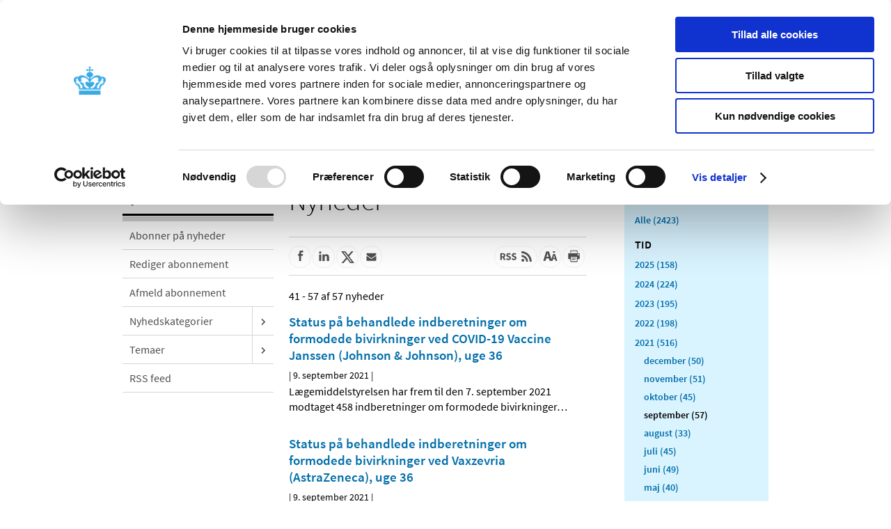

--- FILE ---
content_type: image/svg+xml
request_url: https://laegemiddelstyrelsen.dk/Content/Images/share-icons/lmst_share_facebook.svg
body_size: 429
content:
<?xml version="1.0" encoding="utf-8"?>
<!-- Generator: Adobe Illustrator 16.0.4, SVG Export Plug-In . SVG Version: 6.00 Build 0)  -->
<!DOCTYPE svg PUBLIC "-//W3C//DTD SVG 1.1//EN" "http://www.w3.org/Graphics/SVG/1.1/DTD/svg11.dtd">
<svg version="1.1" id="Layer_1" xmlns="http://www.w3.org/2000/svg" xmlns:xlink="http://www.w3.org/1999/xlink" x="0px" y="0px"
	 width="12.124px" height="10.018px" viewBox="0 0 12.124 10.018" enable-background="new 0 0 12.124 10.018" xml:space="preserve">
<path fill="#505050" d="M6.591,9.479V5.003h1.477L8.302,3.52H6.591V2.776c0-0.389,0.128-0.758,0.682-0.758h1.112V0.539H6.808
	c-1.326,0-1.688,0.874-1.688,2.083V3.52H4.212v1.483H5.12v4.476H6.591z"/>
</svg>


--- FILE ---
content_type: image/svg+xml
request_url: https://laegemiddelstyrelsen.dk/Content/Images/share-icons/rss-symbol.svg
body_size: 2185
content:
<?xml version="1.0" encoding="utf-8"?>
<!-- Generator: Adobe Illustrator 21.0.0, SVG Export Plug-In . SVG Version: 6.00 Build 0)  -->
<svg version="1.1" id="Capa_1" xmlns="http://www.w3.org/2000/svg" xmlns:xlink="http://www.w3.org/1999/xlink" x="0px" y="0px"
	 viewBox="0 0 228.7 83.9" style="enable-background:new 0 0 228.7 83.9;" xml:space="preserve">
<style type="text/css">
	.st0{fill:#545454;}
</style>
<g>
	<g>
		<g>
			<path class="st0" d="M162.6,59.9c-2.7,0-4.9,0.9-6.8,2.8c-1.9,1.8-2.8,4.1-2.8,6.8c0,2.7,0.9,4.9,2.8,6.8
				c1.9,1.9,4.1,2.8,6.8,2.8s4.9-0.9,6.8-2.8c1.9-1.9,2.8-4.1,2.8-6.8s-0.9-4.9-2.8-6.8C167.5,60.8,165.2,59.9,162.6,59.9z"/>
			<path class="st0" d="M184.6,47.4c-3.7-3.8-8.1-6.8-12.9-9c-4.8-2.2-9.9-3.6-15.2-4h-0.2c-0.9,0-1.6,0.3-2.1,0.9
				c-0.7,0.6-1,1.4-1,2.3v6.7c0,0.8,0.3,1.6,0.8,2.1c0.5,0.6,1.2,0.9,2.1,1c7.6,0.7,14.1,3.8,19.5,9.2c5.4,5.4,8.5,11.9,9.2,19.5
				c0.1,0.8,0.4,1.5,1,2.1s1.3,0.8,2.1,0.8h6.7c1,0,1.7-0.3,2.3-1c0.6-0.7,0.9-1.5,0.9-2.4c-0.4-5.3-1.8-10.4-4-15.2
				C191.4,55.5,188.4,51.2,184.6,47.4z"/>
			<path class="st0" d="M217.1,50.7c-3.6-8-8.4-15-14.6-21.2c-6.2-6.2-13.2-11.1-21.2-14.6c-8-3.6-16.3-5.5-25-6h-0.2
				c-0.9,0-1.6,0.3-2.2,0.9c-0.7,0.6-1,1.4-1,2.3v7.1c0,0.8,0.3,1.6,0.9,2.2c0.6,0.6,1.3,0.9,2.1,1c7.1,0.4,13.9,2.1,20.3,5.1
				s12,6.8,16.7,11.5s8.6,10.3,11.5,16.7c2.9,6.4,4.6,13.2,5,20.3c0,0.8,0.3,1.5,1,2.1c0.6,0.6,1.4,0.9,2.2,0.9h7.1
				c0.9,0,1.7-0.3,2.3-1c0.7-0.7,1-1.4,0.9-2.3C222.7,67,220.7,58.6,217.1,50.7z"/>
		</g>
	</g>
</g>
<g>
	<path class="st0" d="M8.4,22.2h16.5c9.7,0,17.6,3.4,17.6,14.2c0,6.7-3.2,11-8.1,13.2l10.4,18.3H33.1l-8.8-16.5h-5.7v16.5H8.4V22.2z
		 M24,43.2c5.4,0,8.3-2.3,8.3-6.8c0-4.5-2.9-6-8.3-6h-5.3v12.8H24z"/>
	<path class="st0" d="M47.4,62.1l5.9-7.1c3.3,2.8,7.5,4.8,11.3,4.8c4.3,0,6.4-1.7,6.4-4.4c0-2.9-2.6-3.8-6.6-5.5l-6-2.5
		c-4.7-1.9-9.2-5.8-9.2-12.5c0-7.6,6.7-13.6,16.2-13.6c5.3,0,10.8,2.1,14.7,6l-5.3,6.5c-3-2.3-5.8-3.6-9.5-3.6
		c-3.6,0-5.8,1.5-5.8,4.1c0,2.8,3,3.8,6.9,5.4l5.9,2.4c5.5,2.2,9,6,9,12.4c0,7.6-6.3,14.1-17.2,14.1C58.3,68.7,52,66.5,47.4,62.1z"
		/>
	<path class="st0" d="M85,62.1l5.9-7.1c3.3,2.8,7.5,4.8,11.3,4.8c4.3,0,6.4-1.7,6.4-4.4c0-2.9-2.6-3.8-6.6-5.5l-6-2.5
		c-4.7-1.9-9.2-5.8-9.2-12.5c0-7.6,6.7-13.6,16.2-13.6c5.3,0,10.8,2.1,14.7,6l-5.3,6.5c-3-2.3-5.8-3.6-9.5-3.6
		c-3.6,0-5.8,1.5-5.8,4.1c0,2.8,3,3.8,6.9,5.4l5.9,2.4c5.5,2.2,9,6,9,12.4c0,7.6-6.3,14.1-17.2,14.1C96,68.7,89.7,66.5,85,62.1z"/>
</g>
</svg>


--- FILE ---
content_type: image/svg+xml
request_url: https://laegemiddelstyrelsen.dk/da/nyheder/~/media/D8DEFE65F917450C92A15C68486CF1A4.ashx
body_size: 552
content:
<?xml version="1.0" encoding="utf-8"?>
<!-- Generator: Adobe Illustrator 20.1.0, SVG Export Plug-In . SVG Version: 6.00 Build 0)  -->
<svg version="1.1" id="Layer_1" xmlns="http://www.w3.org/2000/svg" xmlns:xlink="http://www.w3.org/1999/xlink" x="0px" y="0px"
	 viewBox="0 0 23.4 23.3" style="enable-background:new 0 0 23.4 23.3;" xml:space="preserve">
<style type="text/css">
	.st0{fill:#FFFFFF;}
</style>
<g>
	<path class="st0" d="M12.4,2C7,2,2.6,6.4,2.6,11.9c0,5.4,4.4,9.8,9.8,9.8c5.4,0,9.8-4.4,9.8-9.8C22.3,6.4,17.9,2,12.4,2L12.4,2z
		 M8.7,16.8c-0.7,0-1.2-0.6-1.2-1.2c0-0.7,0.6-1.2,1.2-1.2c0.7,0,1.2,0.6,1.2,1.2C10,16.2,9.4,16.8,8.7,16.8L8.7,16.8z M12.1,16.8
		c0-2.5-2.1-4.6-4.6-4.6v-1.8c3.6,0,6.5,2.9,6.5,6.5H12.1z M15.8,16.8c0-2.2-0.9-4.3-2.4-5.9c-1.6-1.6-3.7-2.4-5.9-2.4V6.6
		c2.7,0,5.3,1.1,7.2,3c1.9,1.9,3,4.5,3,7.2H15.8z M15.8,16.8"/>
</g>
</svg>


--- FILE ---
content_type: image/svg+xml
request_url: https://laegemiddelstyrelsen.dk/Content/Images/share-icons/lmst_text_sizing.svg
body_size: 730
content:
<?xml version="1.0" encoding="utf-8"?>
<!-- Generator: Adobe Illustrator 16.0.4, SVG Export Plug-In . SVG Version: 6.00 Build 0)  -->
<!DOCTYPE svg PUBLIC "-//W3C//DTD SVG 1.1//EN" "http://www.w3.org/Graphics/SVG/1.1/DTD/svg11.dtd">
<svg version="1.1" id="Layer_1" xmlns="http://www.w3.org/2000/svg" xmlns:xlink="http://www.w3.org/1999/xlink" x="0px" y="0px"
	 width="11.72px" height="10.018px" viewBox="21.72 0 11.72 10.018" enable-background="new 21.72 0 11.72 10.018"
	 xml:space="preserve">
<g>
	<g>
		<path fill="#505050" d="M26.481,6.753h-2.183l-0.545,2.031h-1.777l2.322-7.552h2.265l1.962,6.232l1.284-4.111h1.647l1.728,5.433
			h-1.358l-0.428-1.48h-1.589l-0.396,1.48l-2.343-0.002L26.481,6.753z M24.547,5.523h1.687l-0.475-1.602l-0.201-0.731l-0.185-0.728
			h-0.021L25.18,3.198l-0.182,0.739L24.547,5.523z M29.989,6.415h1.227L30.87,5.249l-0.146-0.531L30.59,4.188h-0.017l-0.124,0.533
			l-0.133,0.541L29.989,6.415z M29.159,1.232h2.834l-1.418,1.419L29.159,1.232z"/>
	</g>
</g>
</svg>


--- FILE ---
content_type: application/javascript
request_url: https://laegemiddelstyrelsen.dk/Content/Scripts/Dist/StickyNavigation.min.js?2.1.0.126
body_size: 389
content:
!function($){var lastScrollTop=0,searchIcon=$(".search.icon");$(searchIcon).click(function(e){var input;e.preventDefault(),$(".servicemenu").toggleClass("search-active"),$(".search-box-menu").toggleClass("active"),$(".servicemenu").hasClass("search-active")&&(input=$(".search-box-menu").find(".search-box-input"),setTimeout(function(){$(input).focus()},100))}),$(".search-box-menu > .search-box-submit").click(function(e){e.preventDefault();var searchBox=$(this).parent(),url=searchBox.attr("action"),query=searchBox.find(".search-box-input").pVal();search.performSearch(url,query)}),$(".search-box-menu").submit(function(e){e.preventDefault();var url=$(this).attr("action"),query=$(this).find(".search-box-input").pVal();search.performSearch(url,query)}),$(".close-icon").click(function(e){e.preventDefault(),$(".topmenu-list-item").removeClass("selected"),$(".top-dropdown-list").removeClass("selected"),$(".top-dropdown-container").removeClass("selected"),$(".top-dropdown-sectionlink").removeClass("selected")});function scrollHandler(){var scroll=$(window).scrollTop(),topWhite=$(".top-white"),sticky=$(".sticky");lastScrollTop<scroll&&110<=scroll?(sticky.addClass("fixed"),topWhite.addClass("fixed")):scroll==lastScrollTop||scroll<=110&&(sticky.removeClass("fixed"),topWhite.removeClass("fixed")),lastScrollTop=scroll}$(window).scroll(scrollHandler),scrollHandler(),$(document).on("keypress",".topmenu-list-item",function(e){13==e.keyCode&&($(this).click(),$(".top-dropdown-container.selected").focus())})}(jQuery);

--- FILE ---
content_type: image/svg+xml
request_url: https://laegemiddelstyrelsen.dk/Content/Images/logo-footer.svg
body_size: 7850
content:
<?xml version="1.0" encoding="UTF-8"?>
<svg width="214px" height="61px" viewBox="0 0 214 61" version="1.1" xmlns="http://www.w3.org/2000/svg" xmlns:xlink="http://www.w3.org/1999/xlink">
    <!-- Generator: sketchtool 62 (101010) - https://sketch.com -->
    <title>8F25D634-7933-46F9-BCFC-53E27216F957</title>
    <desc>Created with sketchtool.</desc>
    <g id="Welcome" stroke="none" stroke-width="1" fill="none" fill-rule="evenodd">
        <g id="Forside-indgang-alle-Breaking-news" transform="translate(-263.000000, -3110.000000)" fill-rule="nonzero">
            <g id="logo" transform="translate(263.000000, 3110.000000)">
                <g id="Group-4">
                    <polygon id="Path" fill="#FFFFFF" points="7.14649039 44.837805 12.4963504 44.837805 12.4963504 46.9230769 4.68613139 46.9230769 4.68613139 34.4102564 7.14649039 34.4102564"></polygon>
                    <path d="M21.6273944,44.3305553 L17.1868637,44.3305553 L16.4314805,46.9230769 L14.0583942,46.9230769 L17.8337933,34.4102564 L28.1167883,34.4102564 L28.1167883,36.4959246 L21.6273944,36.4959246 L22.5439412,39.5207975 L27.7208947,39.5207975 L27.7208947,41.6060694 L23.1734272,41.6060694 L24.1442008,44.837805 L28.1167883,44.837805 L28.1167883,46.9230769 L22.4002212,46.9230769 L21.6273944,44.3305553 Z M17.7439209,42.2821382 L21.051756,42.2821382 L19.4158509,36.3639605 L17.7439209,42.2821382 Z" id="Shape" fill="#FFFFFF"></path>
                    <g id="Group" transform="translate(4.686131, 34.410256)" fill="#FFFFFF">
                        <path d="M28.6351583,8.9196859 C28.6351583,10.1244359 29.1566758,10.8290641 30.7946648,10.8290641 C31.4277116,10.8290641 32.0796084,10.7731474 32.7126553,10.6808654 L32.7126553,6.93601282 L34.9279264,6.93601282 L34.9279264,12.36775 C33.6249181,12.7384423 32.0796084,12.9237885 30.7762074,12.9237885 C27.7413527,12.9237885 26.289115,11.6447436 26.289115,9.19770513 L26.289115,3.93254487 C26.289115,1.39322436 27.7786601,0.206461538 30.9996588,0.206461538 C32.0049937,0.206461538 33.4387741,0.317512821 34.5556384,0.614301282 L34.2948796,2.6535 C33.159558,2.41262821 32.0238438,2.31995513 30.8135148,2.31995513 C29.1751331,2.31995513 28.6351583,2.9874359 28.6351583,4.24810256 L28.6351583,8.9196859 Z" id="Path"></path>
                        <polygon id="Path" points="37.9034821 0.391807692 45.4996513 0.391807692 45.4996513 2.44977564 40.2495254 2.44977564 40.2495254 5.43447436 45.0900558 5.43447436 45.0900558 7.49205128 40.2495254 7.49205128 40.2495254 10.6808654 45.4996513 10.6808654 45.4996513 12.7384423 37.9034821 12.7384423"></polygon>
                        <polygon id="Path" points="56.2441681 11.1442308 53.265078 11.1442308 50.9751921 4.74861538 50.7705908 12.7384423 48.3687828 12.7384423 48.9268223 0.391416667 51.5520816 0.391416667 54.754623 9.16094872 57.9571645 0.391416667 60.5824238 0.391416667 61.1404632 12.7384423 58.739048 12.7384423 58.5344466 4.74861538"></polygon>
                        <polygon id="Path" points="66.9195681 12.7384423 64.5735248 12.7384423 64.5735248 0.391807692 66.9195681 0.391807692 66.9195681 6.56453846"></polygon>
                        <path d="M75.1181528,0.391807692 C78.1714648,0.391807692 79.2325644,1.93049359 79.2325644,3.71044231 L79.2325644,9.42019872 C79.2325644,11.1813782 78.1714648,12.7384423 75.1181528,12.7384423 L70.500681,12.7384423 L70.500681,0.391807692 L75.1181528,0.391807692 Z M72.8467242,10.6808654 L74.876244,10.6808654 C76.4584684,10.6808654 76.8869138,10.0505321 76.8869138,8.86416026 L76.8869138,4.26648077 C76.8869138,3.08010897 76.4584684,2.44977564 74.876244,2.44977564 L72.8467242,2.44977564 L72.8467242,10.6808654 Z" id="Shape"></path>
                        <path d="M87.2524665,0.391807692 C90.3057786,0.391807692 91.3668781,1.93049359 91.3668781,3.71044231 L91.3668781,9.42019872 C91.3668781,11.1813782 90.3057786,12.7384423 87.2524665,12.7384423 L82.6349947,12.7384423 L82.6349947,0.391807692 L87.2524665,0.391807692 Z M84.9810379,10.6808654 L87.0105578,10.6808654 C88.5927821,10.6808654 89.0212276,10.0505321 89.0212276,8.86416026 L89.0212276,4.26648077 C89.0212276,3.08010897 88.5927821,2.44977564 87.0105578,2.44977564 L84.9810379,2.44977564 L84.9810379,10.6808654 Z" id="Shape"></path>
                        <polygon id="Path" points="94.8038668 0.391807692 102.400036 0.391807692 102.400036 2.44977564 97.1499101 2.44977564 97.1499101 5.43447436 101.990441 5.43447436 101.990441 7.49205128 97.1499101 7.49205128 97.1499101 10.6808654 102.400036 10.6808654 102.400036 12.7384423 94.8038668 12.7384423"></polygon>
                        <polygon id="Path" points="107.996924 10.6808654 113.098213 10.6808654 113.098213 12.7384423 105.650881 12.7384423 105.650881 0.391807692 107.996924 0.391807692"></polygon>
                        <path d="M118.702955,12.9237885 C117.511869,12.9237885 116.077696,12.7012949 115.016596,12.2750769 L115.277355,10.9772628 C116.413069,11.3295769 117.604548,11.5149231 118.73987,11.5149231 C120.732082,11.5149231 121.141678,10.995641 121.141678,9.58677564 C121.141678,7.91826923 121.122828,7.77007051 118.572183,7.19526282 C115.575028,6.52778205 115.221198,5.95336538 115.221198,3.39488462 C115.221198,1.24463462 116.114611,0.206461538 119.187165,0.206461538 C120.266722,0.206461538 121.551273,0.354660256 122.538151,0.614301282 L122.408164,1.96764103 C121.421287,1.74514744 120.248265,1.61532692 119.224473,1.61532692 C117.19456,1.61532692 116.822272,2.02316667 116.822272,3.45041026 C116.822272,5.15645513 116.822272,5.23035897 119.28063,5.84192308 C122.576244,6.65760256 122.743145,7.13973718 122.743145,9.55001923 C122.743145,11.7002692 122.109705,12.9237885 118.702955,12.9237885" id="Path"></path>
                        <polygon id="Path" points="128.143286 1.81944231 124.438077 1.81944231 124.438077 0.391807692 133.449569 0.391807692 133.449569 1.81944231 129.743967 1.81944231 129.743967 12.7384423 128.143286 12.7384423"></polygon>
                        <polygon id="Path" points="142.995145 0.391807692 144.670834 0.391807692 140.55603 9.01235897 140.55603 12.7384423 138.954956 12.7384423 138.954956 9.01235897 134.840544 0.391807692 136.516233 0.391807692 139.755689 7.28832692"></polygon>
                        <path d="M151.280519,8.27058333 L148.245271,8.27058333 L148.245271,12.7384423 L146.644589,12.7384423 L146.644589,0.391807692 L151.373198,0.391807692 C154.035372,0.391807692 154.966092,1.54142308 154.966092,3.43242308 L154.966092,5.21158974 C154.966092,6.67637179 154.426117,7.67778846 152.993122,8.08562821 L156.214121,12.7384423 L154.371138,12.7384423 L151.280519,8.27058333 Z M151.317041,1.81944231 L148.245271,1.81944231 L148.245271,6.86171795 L151.317041,6.86171795 C152.844286,6.86171795 153.365803,6.4355 153.365803,5.23035897 L153.365803,3.45080128 C153.365803,2.22728205 152.844286,1.81944231 151.317041,1.81944231 L151.317041,1.81944231 Z" id="Shape"></path>
                        <polygon id="Path" points="158.654414 0.391807692 165.95291 0.391807692 165.95291 1.81944231 160.255489 1.81944231 160.255489 5.69372436 165.542922 5.69372436 165.542922 7.12135897 160.255489 7.12135897 160.255489 11.3111987 165.971368 11.3111987 165.971368 12.7384423 158.654414 12.7384423"></polygon>
                        <polygon id="Path" points="171.408816 11.3111987 176.789714 11.3111987 176.789714 12.7384423 169.807349 12.7384423 169.807349 0.391807692 171.408816 0.391807692"></polygon>
                        <path d="M182.015492,12.9237885 C180.824405,12.9237885 179.390232,12.7012949 178.329133,12.2750769 L178.589499,10.9772628 C179.725606,11.3295769 180.917085,11.5149231 182.052406,11.5149231 C184.045011,11.5149231 184.454607,10.995641 184.454607,9.58677564 C184.454607,7.91826923 184.435757,7.77007051 181.88472,7.19526282 C178.887565,6.52778205 178.533734,5.95336538 178.533734,3.39488462 C178.533734,1.24463462 179.42754,0.206461538 182.499702,0.206461538 C183.579259,0.206461538 184.864202,0.354660256 185.85108,0.614301282 L185.720701,1.96764103 C184.733823,1.74514744 183.560409,1.61532692 182.537009,1.61532692 C180.507489,1.61532692 180.135201,2.02316667 180.135201,3.45041026 C180.135201,5.15645513 180.135201,5.23035897 182.592774,5.84192308 C185.88878,6.65760256 186.055681,7.13973718 186.055681,9.55001923 C186.055681,11.7002692 185.422634,12.9237885 182.015492,12.9237885" id="Path"></path>
                        <polygon id="Path" points="189.37093 0.391807692 196.669426 0.391807692 196.669426 1.81944231 190.972005 1.81944231 190.972005 5.69372436 196.259831 5.69372436 196.259831 7.12135897 190.972005 7.12135897 190.972005 11.3111987 196.688276 11.3111987 196.688276 12.7384423 189.37093 12.7384423"></polygon>
                        <polygon id="Path" points="201.492677 2.22728205 201.492677 12.7384423 199.965432 12.7384423 199.965432 0.391807692 202.162246 0.391807692 207.561601 10.9588846 207.561601 0.391807692 209.088846 0.391807692 209.088846 12.7384423 206.891247 12.7384423"></polygon>
                        <path d="M2.97319944,18.4916026 C4.8723399,18.4916026 5.46650854,19.4777692 5.46650854,20.7075449 L5.46650854,24.0023269 C5.46650854,25.2321026 4.8723399,26.2178782 2.97319944,26.2178782 L0.258795196,26.2178782 L0.258795196,18.4916026 L2.97319944,18.4916026 Z M1.26059572,25.3251667 L2.93824834,25.3251667 C4.11519705,25.3251667 4.46470802,24.8379487 4.46470802,23.9327244 L4.46470802,20.7767564 C4.46470802,19.8723141 4.11519705,19.3850962 2.93824834,19.3850962 L1.26059572,19.3850962 L1.26059572,25.3251667 Z" id="Shape"></path>
                        <path d="M13.3466063,26.2182692 L12.3330245,26.2182692 L11.6921235,24.3620705 L8.39493915,24.3620705 L7.76581942,26.2182692 L6.75223763,26.2182692 L9.37356985,18.4916026 L10.725274,18.4916026 L13.3466063,26.2182692 Z M10.0494219,19.2110897 L8.66315937,23.4916474 L11.4356845,23.4916474 L10.0494219,19.2110897 Z" id="Shape"></path>
                        <polygon id="Path" points="15.9098176 19.6404359 15.9098176 26.2182692 14.9543567 26.2182692 14.9543567 18.4916026 16.3292307 18.4916026 19.7080985 25.1042372 19.7080985 18.4916026 20.6635594 18.4916026 20.6635594 26.2182692 19.2886853 26.2182692"></polygon>
                        <polygon id="Path" points="24.4461319 26.2182692 23.443546 26.2182692 23.443546 18.4919936 24.4461319 18.4919936 24.4461319 22.3553269"></polygon>
                        <path d="M28.9528598,26.3340128 C28.2071055,26.3340128 27.3101583,26.1951987 26.6460875,25.9281282 L26.8090617,25.1159679 C27.5198649,25.3365064 28.2652264,25.45225 28.9760296,25.45225 C30.2228805,25.45225 30.4793195,25.1276987 30.4793195,24.2459359 C30.4793195,23.2018974 30.4675382,23.1092244 28.8711763,22.7494808 C26.9955984,22.3318654 26.7741106,21.9721218 26.7741106,20.3712628 C26.7741106,19.0257436 27.3333281,18.375859 29.2556384,18.375859 C29.9314905,18.375859 30.7353657,18.468141 31.3530969,18.6308077 L31.2714134,19.4773782 C30.6536823,19.3385641 29.9201019,19.2576218 29.2788082,19.2576218 C28.0091802,19.2576218 27.7759111,19.5125705 27.7759111,20.4056731 C27.7759111,21.4731731 27.7759111,21.5197051 29.3137593,21.9025192 C31.3762667,22.4135897 31.48112,22.7146795 31.48112,24.2232564 C31.48112,25.5683846 31.0848767,26.3340128 28.9528598,26.3340128" id="Path"></path>
                        <polygon id="Path" points="38.3005109 26.2182692 38.3005109 22.7146795 34.8631295 22.7146795 34.8631295 26.2182692 33.8613289 26.2182692 33.8613289 18.4919936 34.8631295 18.4919936 34.8631295 21.8215769 38.3005109 21.8215769 38.3005109 18.4919936 39.3027041 18.4919936 39.3027041 26.2182692"></polygon>
                        <polygon id="Path" points="46.6585354 19.9532564 46.5069497 26.2178782 45.5401003 26.2178782 45.8083205 18.4916026 47.0779485 18.4916026 49.3152114 24.4660833 51.5520816 18.4916026 52.8221023 18.4916026 53.0899298 26.2178782 52.1234731 26.2178782 51.9714947 19.9532564 49.9906708 25.2203718 48.6393593 25.2203718"></polygon>
                        <polygon id="Path" points="55.4037709 18.4919936 59.970976 18.4919936 59.970976 19.3847051 56.4055714 19.3847051 56.4055714 21.8094551 59.714537 21.8094551 59.714537 22.7029487 56.4055714 22.7029487 56.4055714 25.3251667 59.9823645 25.3251667 59.9823645 26.2182692 55.4037709 26.2182692"></polygon>
                        <path d="M64.9485619,18.4916026 C66.8477023,18.4916026 67.441871,19.4777692 67.441871,20.7075449 L67.441871,24.0023269 C67.441871,25.2321026 66.8477023,26.2178782 64.9485619,26.2178782 L62.2341576,26.2178782 L62.2341576,18.4916026 L64.9485619,18.4916026 Z M63.2355654,25.3251667 L64.9132181,25.3251667 C66.0901668,25.3251667 66.4396777,24.8379487 66.4396777,23.9327244 L66.4396777,20.7767564 C66.4396777,19.8723141 66.0901668,19.3850962 64.9132181,19.3850962 L63.2355654,19.3850962 L63.2355654,25.3251667 Z" id="Shape"></path>
                        <polygon id="Path" points="70.9083128 26.2182692 69.9065123 26.2182692 69.9065123 18.4919936 70.9083128 18.4919936 70.9083128 22.3553269"></polygon>
                        <path d="M74.3500141,24.0023269 C74.3500141,25.0811667 74.7694272,25.4291795 76.0394479,25.4291795 C76.5055935,25.4291795 77.2627363,25.3709167 77.8569049,25.2669038 L77.9617582,26.1252051 C77.4025407,26.2522885 76.5868842,26.3336218 76.0044968,26.3336218 C74.1053564,26.3336218 73.3478208,25.5214615 73.3478208,24.0605897 L73.3478208,20.6492821 C73.3478208,19.1876282 74.1053564,18.375859 76.0044968,18.375859 C76.5868842,18.375859 77.4025407,18.4568013 77.9617582,18.5846667 L77.8569049,19.4429679 C77.2627363,19.3381731 76.5055935,19.2803013 76.0394479,19.2803013 C74.7694272,19.2803013 74.3500141,19.6287051 74.3500141,20.7075449 L74.3500141,24.0023269 Z" id="Path"></path>
                        <polygon id="Path" points="81.2251696 26.2182692 80.2225836 26.2182692 80.2225836 18.4919936 81.2251696 18.4919936 81.2251696 22.3553269"></polygon>
                        <polygon id="Path" points="84.7827199 19.6404359 84.7827199 26.2182692 83.8272591 26.2182692 83.8272591 18.4916026 85.2021331 18.4916026 88.5810009 25.1042372 88.5810009 18.4916026 89.5364617 18.4916026 89.5364617 26.2182692 88.1615877 26.2182692"></polygon>
                        <polygon id="Path" points="92.0101354 18.4919936 96.5773404 18.4919936 96.5773404 19.3847051 93.0119359 19.3847051 93.0119359 21.8094551 96.3209015 21.8094551 96.3209015 22.7029487 93.0119359 22.7029487 93.0119359 25.3251667 96.588729 25.3251667 96.588729 26.2182692 92.0101354 26.2182692"></polygon>
                        <path d="M100.610069,26.3340128 C99.8643143,26.3340128 98.9673671,26.1951987 98.3032963,25.9281282 L98.4662705,25.1159679 C99.1770737,25.3365064 99.9224352,25.45225 100.633238,25.45225 C101.880089,25.45225 102.136528,25.1276987 102.136528,24.2459359 C102.136528,23.2018974 102.124747,23.1092244 100.528385,22.7494808 C98.6528072,22.3318654 98.4313194,21.9721218 98.4313194,20.3712628 C98.4313194,19.0257436 98.9905369,18.375859 100.912847,18.375859 C101.588699,18.375859 102.392575,18.468141 103.010306,18.6308077 L102.928622,19.4773782 C102.311284,19.3385641 101.576918,19.2576218 100.936017,19.2576218 C99.666389,19.2576218 99.4331199,19.5125705 99.4331199,20.4056731 C99.4331199,21.4731731 99.4331199,21.5197051 100.970968,21.9025192 C103.033083,22.4135897 103.138329,22.7146795 103.138329,24.2232564 C103.138329,25.5683846 102.742478,26.3340128 100.610069,26.3340128" id="Path"></path>
                        <path d="M114.78804,26.2182692 L113.774065,26.2182692 L113.133164,24.3620705 L109.83598,24.3620705 L109.20686,26.2182692 L108.192886,26.2182692 L110.815003,18.4916026 L112.166315,18.4916026 L114.78804,26.2182692 Z M111.490463,19.2110897 L110.103807,23.4916474 L112.877118,23.4916474 L111.490463,19.2110897 Z" id="Shape"></path>
                        <path d="M117.150969,24.0023269 C117.150969,24.9884936 117.442359,25.4291795 118.770501,25.4291795 C119.178526,25.4291795 119.691011,25.3939872 120.227059,25.2899744 L120.227059,22.6681474 L121.194301,22.6681474 L121.194301,25.9981218 C120.436372,26.2182692 119.539425,26.3340128 118.735943,26.3340128 C116.755119,26.3340128 116.149169,25.4874423 116.149169,24.0609808 L116.149169,20.6617949 C116.149169,19.0953462 116.929089,18.37625 118.863573,18.37625 C119.527251,18.37625 120.296568,18.4571923 121.01876,18.6194679 L120.902518,19.4777692 C120.157156,19.3506859 119.457349,19.2806923 118.816841,19.2806923 C117.535039,19.2806923 117.150577,19.6635064 117.150577,20.7079359 L117.150577,24.0023269 L117.150969,24.0023269 Z" id="Path"></path>
                        <polygon id="Path" points="123.548591 18.4919936 128.116189 18.4919936 128.116189 19.3847051 124.550784 19.3847051 124.550784 21.8094551 127.85975 21.8094551 127.85975 22.7029487 124.550784 22.7029487 124.550784 25.3251667 128.12797 25.3251667 128.12797 26.2182692 123.548591 26.2182692"></polygon>
                        <polygon id="Path" points="131.434972 19.6404359 131.434972 26.2182692 130.479118 26.2182692 130.479118 18.4916026 131.854385 18.4916026 135.23286 25.1042372 135.23286 18.4916026 136.188321 18.4916026 136.188321 26.2182692 134.813447 26.2182692"></polygon>
                        <path d="M139.588002,24.0023269 C139.588002,25.0811667 140.007416,25.4291795 141.277436,25.4291795 C141.743975,25.4291795 142.500725,25.3709167 143.094893,25.2669038 L143.200532,26.1252051 C142.640529,26.2522885 141.825265,26.3336218 141.243271,26.3336218 C139.343737,26.3336218 138.586595,25.5214615 138.586595,24.0605897 L138.586595,20.6492821 C138.586595,19.1876282 139.343737,18.375859 141.243271,18.375859 C141.825265,18.375859 142.640922,18.4568013 143.200532,18.5846667 L143.094893,19.4429679 C142.500725,19.3381731 141.743975,19.2803013 141.277436,19.2803013 C140.007808,19.2803013 139.588002,19.6287051 139.588002,20.7075449 L139.588002,24.0023269 Z" id="Path"></path>
                        <polygon id="Path" points="149.504296 18.4919936 150.552829 18.4919936 147.978229 23.8861923 147.978229 26.2182692 146.976429 26.2182692 146.976429 23.8861923 144.401436 18.4919936 145.450362 18.4919936 147.477132 22.8073526"></polygon>
                    </g>
                    <polygon id="Path" fill="#36A9E1" points="4.68613139 21.8974359 4.68613139 26.5897436 24.9927007 26.5897436 24.9927007 21.8974359 14.839217 21.8974359"></polygon>
                    <path d="M27.5953325,16.5484957 C27.5953325,16.5484957 29.6788321,14.9669034 29.6788321,12.6978011 C29.6788321,10.4203242 27.6379167,9.81895222 27.2335623,9.72683225 C26.0228432,9.45565658 25.1485,9.87039585 25.1485,9.87039585 C25.1485,9.87039585 24.4835617,8.53645079 22.7411263,8.35141327 C20.243896,8.08542183 18.2111849,9.45007355 16.8824802,10.6149326 C16.3222442,11.1078343 15.8866354,11.5999384 15.5936249,11.8603468 L15.4674351,10.3425606 C16.8809175,10.0985024 17.9423966,9.04729791 17.9423966,7.78633101 C17.9423966,6.47591443 16.793405,5.39081294 15.296317,5.20497784 L15.296317,3.90492975 L16.3210722,3.90492975 C16.4804699,4.19724117 16.7859821,4.39543869 17.1379853,4.39543869 C17.654465,4.39543869 18.0732746,3.96674185 18.0732746,3.43994322 C18.0732746,2.9127458 17.654465,2.48484653 17.1379853,2.48484653 C16.7859821,2.48484653 16.4804699,2.68224647 16.3210722,2.97376033 L15.296317,2.97376033 L15.296317,1.78776553 C15.5822952,1.62466133 15.7749007,1.31320809 15.7749007,0.953900322 C15.7749007,0.426702903 15.3564818,0 14.8400021,0 C14.3231317,0 13.9047128,0.426702903 13.9047128,0.953900322 C13.9047128,1.31320809 14.0980996,1.62466133 14.3836872,1.78776553 L14.3836872,2.97376033 L13.358932,2.97376033 C13.1987529,2.68224647 12.8940221,2.48484653 12.5424095,2.48484653 C12.0259298,2.48484653 11.6067295,2.9127458 11.6067295,3.43994322 C11.6067295,3.96674185 12.0259298,4.39543869 12.5424095,4.39543869 C12.8940221,4.39543869 13.1987529,4.19724117 13.358932,3.90492975 L14.3836872,3.90492975 L14.3836872,5.20497784 C12.8873805,5.39081294 11.7376075,6.47591443 11.7376075,7.78633101 C11.7376075,9.04530397 12.7983053,10.0961097 14.2070995,10.3409654 C14.2094436,10.3409654 14.0852072,11.8603468 14.0852072,11.8603468 C13.7925874,11.5999384 13.3573693,11.1078343 12.7967426,10.6149326 C11.4680379,9.45007355 9.43610821,8.08542183 6.93965926,8.35141327 C5.19527044,8.53645079 4.53072276,9.87039585 4.53072276,9.87039585 C4.53072276,9.87039585 3.65716097,9.45565658 2.44566047,9.72683225 C2.04169675,9.81895222 0,10.4203242 0,12.6978011 C0,14.9669034 2.08506229,16.5484957 2.08506229,16.5484957 C2.08506229,16.5484957 1.68852149,16.5923623 1.55178329,16.7315393 C1.39316697,16.9010241 1.52599837,17.1295294 1.62757532,17.14907 C2.0506824,17.2256373 3.2481184,17.3612251 4.10488092,18.785695 C4.88389801,20.0797613 4.87374032,20.9626774 4.87374032,21.8974359 L24.8050918,21.8974359 C24.8050918,20.9626774 24.7953248,20.0797613 25.5743419,18.785695 C26.4318858,17.3612251 27.6285404,17.2256373 28.0516475,17.14907 C28.1532244,17.1295294 28.2868372,16.9010241 28.1274395,16.7315393 C27.9907013,16.5923623 27.5953325,16.5484957 27.5953325,16.5484957 L27.5953325,16.5484957 Z M8.09451107,20.0610183 C8.03590898,20.5000836 7.66827855,20.8398508 7.2205586,20.8398508 C6.78026158,20.8398508 6.41536591,20.5112496 6.34855953,20.0797613 C6.25206143,19.4197675 5.93678219,18.3908951 5.52070737,17.6363887 C4.56588401,15.8873056 3.27741944,16.3375369 3.27741944,16.3375369 C2.30970363,15.40557 1.99481507,13.8686419 1.99481507,13.8686419 C2.23664636,14.0449061 2.59529114,14.1613521 2.79961708,14.1438055 C3.15240165,14.1138964 3.23092845,13.9077231 2.95706136,13.7111208 C1.64124914,12.7560241 2.69022652,11.1720391 3.98728607,11.2378391 C3.98728607,11.2378391 3.93141874,11.3554815 3.91149403,11.4332451 C3.66927207,12.5299114 4.15410668,13.4028578 4.6787907,13.9918673 C5.08783328,14.4540624 6.5243658,15.5212184 6.5243658,15.5212184 C6.5243658,15.5212184 5.89732345,15.5694717 5.79965331,15.7194159 C5.71604766,15.8510159 5.74417666,16.0005613 5.89888618,16.0982643 C8.01481223,17.3775754 8.1503784,19.1063204 8.09451107,20.0610183 L8.09451107,20.0610183 Z M10.81482,16.6190811 C11.1922174,17.8150456 12.5709292,19.0453058 13.7093725,19.6351129 C13.9414367,19.7619274 14.0832538,19.9517504 14.0840351,20.1954097 L14.0852072,20.1954097 C14.0906767,20.3668885 14.0394976,20.5016787 13.9512037,20.6141369 C13.5226271,21.1612737 12.200564,20.7042629 10.9664041,19.6570463 C10.402652,19.1788997 9.95883883,18.6556902 9.6818463,18.1783412 L9.6837997,18.1783412 C9.65410797,17.7049802 9.72990001,15.3042779 7.85619591,15.3804463 C7.484268,15.292713 6.51498946,14.0042298 6.51498946,13.2489257 C6.51498946,13.2489257 6.84706796,13.4786275 7.14476657,13.5424335 C8.01559359,13.7274711 7.98980868,13.291596 7.71906703,13.1241052 C7.36393838,12.9051707 6.38879963,11.8806849 7.06389569,11.0264816 C8.02614197,9.81097647 11.9141952,10.3369775 13.6550679,13.502156 C13.9613614,14.0604588 14.1320889,14.7029059 14.2262429,15.4386693 L13.9324511,15.4386693 C13.6890571,14.8101798 13.0889717,14.3647339 12.3873094,14.3647339 C11.4684286,14.3647339 10.7237914,15.1252222 10.7237914,16.0623734 C10.7237914,16.3610654 10.813648,16.6127005 10.81482,16.6190811 L10.81482,16.6190811 Z M19.9977672,18.1783412 C19.7211653,18.6556902 19.2765708,19.1788997 18.7136001,19.6570463 C17.4794401,20.7042629 16.156205,21.1612737 15.7280191,20.6141369 C15.6397252,20.5016787 15.5893274,20.3668885 15.5936249,20.1954097 L15.5951877,20.1954097 C15.5963597,19.9517504 15.7377861,19.7619274 15.9710224,19.6351129 C17.1086842,19.0453058 18.4870054,17.8150456 18.8640121,16.6190811 C18.8655748,16.6127005 18.9550407,16.3610654 18.9550407,16.0623734 C18.9550407,15.1252222 18.2104035,14.3647339 17.2919134,14.3647339 C16.5898604,14.3647339 15.9909471,14.8101798 15.7471624,15.4386693 L15.4529799,15.4386693 C15.5471339,14.7029059 15.7178614,14.0604588 16.0249363,13.502156 C17.7650276,10.3369775 21.6542529,9.81097647 22.6153271,11.0264816 C23.2915952,11.8806849 22.3152844,12.9051707 21.9605464,13.1241052 C21.6894141,13.291596 21.6644106,13.7274711 22.5344562,13.5424335 C22.8333269,13.4786275 23.1638427,13.2489257 23.1638427,13.2489257 C23.1638427,14.0042298 22.1949548,15.292713 21.8230269,15.3804463 C19.9493228,15.3042779 20.0258962,17.7049802 19.9950324,18.1783412 L19.9977672,18.1783412 L19.9977672,18.1783412 Z M26.4025847,16.3375369 C26.4025847,16.3375369 25.1133388,15.8873056 24.1585154,17.6363887 C23.7424406,18.3908951 23.4279427,19.4197675 23.3314446,20.0797613 C23.2642476,20.5112496 22.8989612,20.8398508 22.4586642,20.8398508 C22.0117256,20.8398508 21.6437045,20.5000836 21.5854931,20.0610183 C21.5296258,19.1063204 21.6644106,17.3775754 23.781118,16.0982643 C23.9358275,16.0005613 23.9635658,15.8510159 23.8791788,15.7194159 C23.78229,15.5694717 23.1552477,15.5212184 23.1552477,15.5212184 C23.1552477,15.5212184 24.5913895,14.4540624 24.9996507,13.9918673 C25.5258975,13.4028578 26.0107321,12.5299114 25.7681194,11.4332451 C25.7478041,11.3554815 25.6927181,11.2378391 25.6927181,11.2378391 C26.9897776,11.1720391 28.037583,12.7560241 26.7225521,13.7111208 C26.4490757,13.9077231 26.5268211,14.1138964 26.8799964,14.1438055 C27.0839317,14.1613521 27.4425764,14.0449061 27.6844077,13.8686419 C27.6844077,13.8686419 27.3703005,15.40557 26.4025847,16.3375369 L26.4025847,16.3375369 Z" id="Shape" fill="#36A9E1"></path>
                </g>
            </g>
        </g>
    </g>
</svg>